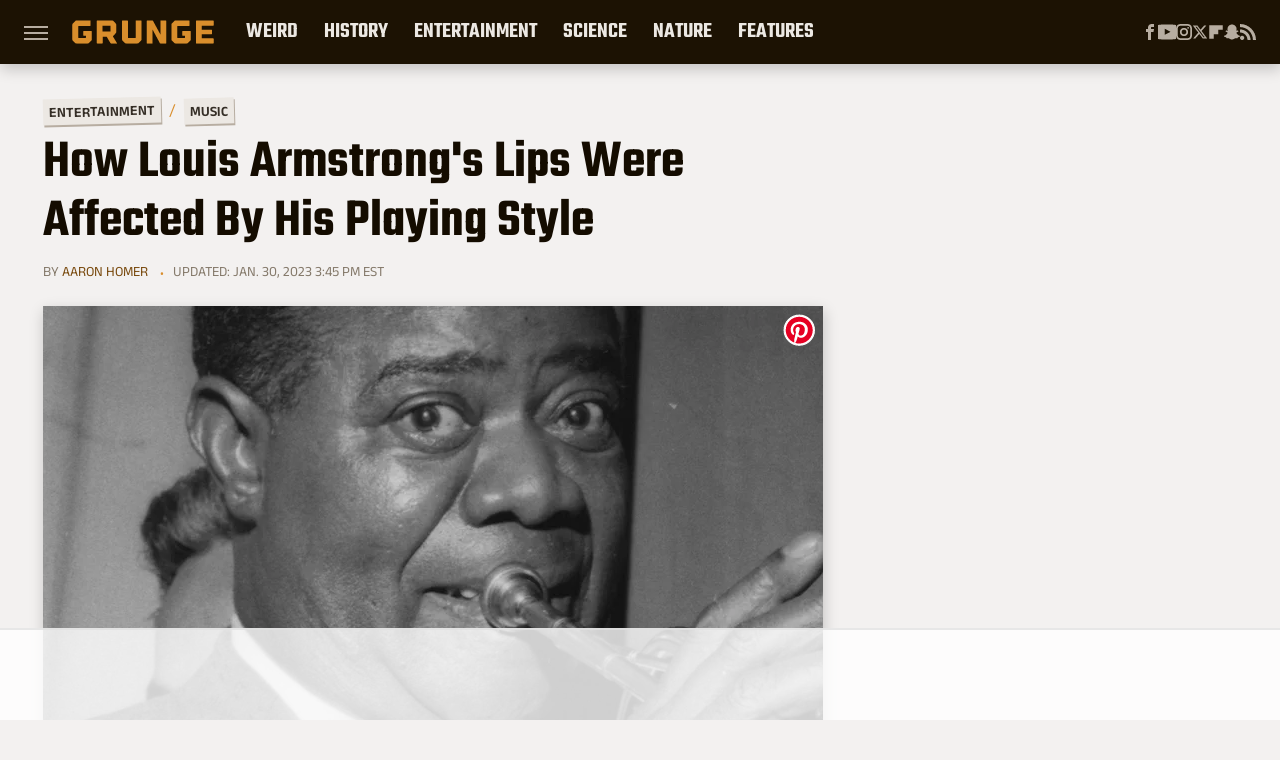

--- FILE ---
content_type: text/html
request_url: https://api.intentiq.com/profiles_engine/ProfilesEngineServlet?at=39&mi=10&dpi=936734067&pt=17&dpn=1&iiqidtype=2&iiqpcid=0f3d2b40-8b3d-4778-a79f-b5824f826dd8&iiqpciddate=1769264469297&pcid=26adddc5-5781-43ec-b04f-ac1aa10777a5&idtype=3&gdpr=0&japs=false&jaesc=0&jafc=0&jaensc=0&jsver=0.33&testGroup=A&source=pbjs&ABTestingConfigurationSource=group&abtg=A&vrref=https%3A%2F%2Fwww.grunge.com
body_size: 55
content:
{"abPercentage":97,"adt":1,"ct":2,"isOptedOut":false,"data":{"eids":[]},"dbsaved":"false","ls":true,"cttl":86400000,"abTestUuid":"g_aafbb20e-3925-4777-956c-f1658c646113","tc":9,"sid":242386075}

--- FILE ---
content_type: text/html; charset=utf-8
request_url: https://www.google.com/recaptcha/api2/aframe
body_size: 267
content:
<!DOCTYPE HTML><html><head><meta http-equiv="content-type" content="text/html; charset=UTF-8"></head><body><script nonce="SoxBrFXOhZb0r1I1dfoQnQ">/** Anti-fraud and anti-abuse applications only. See google.com/recaptcha */ try{var clients={'sodar':'https://pagead2.googlesyndication.com/pagead/sodar?'};window.addEventListener("message",function(a){try{if(a.source===window.parent){var b=JSON.parse(a.data);var c=clients[b['id']];if(c){var d=document.createElement('img');d.src=c+b['params']+'&rc='+(localStorage.getItem("rc::a")?sessionStorage.getItem("rc::b"):"");window.document.body.appendChild(d);sessionStorage.setItem("rc::e",parseInt(sessionStorage.getItem("rc::e")||0)+1);localStorage.setItem("rc::h",'1769264473906');}}}catch(b){}});window.parent.postMessage("_grecaptcha_ready", "*");}catch(b){}</script></body></html>

--- FILE ---
content_type: application/javascript; charset=utf-8
request_url: https://fundingchoicesmessages.google.com/f/AGSKWxWaLSM20dafFz2qIFvbSO7EHvyZOYIVF44fTuYBgEEEIgOiCJhMphLbj45nyfo23rHncDvz4NF8nVDSiejEMs6AgT4GIQ4Oe2-UbcGW9iIBOVvDnAgVzijPT7aJJm8CWWvIeOojI-BVghfBn0nNuf2l5uF8oGJH2AiOQwUvcJ5vc-2gXTOO1wvS7g7z/_.dartconfig.js/adsall./prebid1./ome.ads./adasiatagmanager.
body_size: -1289
content:
window['a293314e-d3f0-408f-861c-98d2daeacef4'] = true;

--- FILE ---
content_type: text/plain
request_url: https://rtb.openx.net/openrtbb/prebidjs
body_size: -82
content:
{"id":"9acf04ab-df5f-4037-9afc-626f7550ff0a","nbr":0}

--- FILE ---
content_type: application/javascript; charset=utf-8
request_url: https://fundingchoicesmessages.google.com/f/AGSKWxXv0G3Ue_Q_B3a6U2LH8pfVX6jO_SysrneX-TAYUULUqiTcfZIXKEmNIo5oUL6hw6S-so14ClMJnsZ9MgZ61f8InxwlLI6kdxZmj6PkK2DYmzAX5oaZzIHYWCNMq1BCkW_4kwDMkQ==?fccs=W251bGwsbnVsbCxudWxsLG51bGwsbnVsbCxudWxsLFsxNzY5MjY0NDY4LDk2MTAwMDAwMF0sbnVsbCxudWxsLG51bGwsW251bGwsWzddXSwiaHR0cHM6Ly93d3cuZ3J1bmdlLmNvbS80NzQ4NjcvaG93LWxvdWlzLWFybXN0cm9uZ3MtbGlwcy13ZXJlLWFmZmVjdGVkLWJ5LWhpcy1wbGF5aW5nLXN0eWxlLyIsbnVsbCxbWzgsIms2MVBCam1rNk8wIl0sWzksImVuLVVTIl0sWzE5LCIyIl0sWzE3LCJbMF0iXSxbMjQsIiJdLFsyOSwiZmFsc2UiXV1d
body_size: -215
content:
if (typeof __googlefc.fcKernelManager.run === 'function') {"use strict";this.default_ContributorServingResponseClientJs=this.default_ContributorServingResponseClientJs||{};(function(_){var window=this;
try{
var QH=function(a){this.A=_.t(a)};_.u(QH,_.J);var RH=_.ed(QH);var SH=function(a,b,c){this.B=a;this.params=b;this.j=c;this.l=_.F(this.params,4);this.o=new _.dh(this.B.document,_.O(this.params,3),new _.Qg(_.Qk(this.j)))};SH.prototype.run=function(){if(_.P(this.params,10)){var a=this.o;var b=_.eh(a);b=_.Od(b,4);_.ih(a,b)}a=_.Rk(this.j)?_.be(_.Rk(this.j)):new _.de;_.ee(a,9);_.F(a,4)!==1&&_.G(a,4,this.l===2||this.l===3?1:2);_.Fg(this.params,5)&&(b=_.O(this.params,5),_.hg(a,6,b));return a};var TH=function(){};TH.prototype.run=function(a,b){var c,d;return _.v(function(e){c=RH(b);d=(new SH(a,c,_.A(c,_.Pk,2))).run();return e.return({ia:_.L(d)})})};_.Tk(8,new TH);
}catch(e){_._DumpException(e)}
}).call(this,this.default_ContributorServingResponseClientJs);
// Google Inc.

//# sourceURL=/_/mss/boq-content-ads-contributor/_/js/k=boq-content-ads-contributor.ContributorServingResponseClientJs.en_US.k61PBjmk6O0.es5.O/d=1/exm=kernel_loader,loader_js_executable/ed=1/rs=AJlcJMztj-kAdg6DB63MlSG3pP52LjSptg/m=web_iab_tcf_v2_signal_executable
__googlefc.fcKernelManager.run('\x5b\x5b\x5b8,\x22\x5bnull,\x5b\x5bnull,null,null,\\\x22https:\/\/fundingchoicesmessages.google.com\/f\/AGSKWxV_3Lx_YY_VJwnZRtmJMFdqTi6wqt9OzmuqxiiL60-p_1kpJP5wYTft5vtIIIgVq-FBGqnHGt4neM4JLpWtc9lO7-FRQN8fNTheBk2WOebkKkFS0UIcqiLCPEsfawC3YJbA7z9yOw\\\\u003d\\\\u003d\\\x22\x5d,null,null,\x5bnull,null,null,\\\x22https:\/\/fundingchoicesmessages.google.com\/el\/AGSKWxWBbw_4GE5RdHnr1Zo60izhzYIiHWtpBwGBg-k4bS79H6JQX5OOgaORM4yWkklMpj6Djcmdj3TKjSlYRWu-ek7FSBgFUWrrpPPXz8W_-bWELVS-Tr4ihKFHu1InIDIAJQnhi24UOQ\\\\u003d\\\\u003d\\\x22\x5d,null,\x5bnull,\x5b7\x5d\x5d\x5d,\\\x22grunge.com\\\x22,1,\\\x22en\\\x22,null,null,null,null,1\x5d\x22\x5d\x5d,\x5bnull,null,null,\x22https:\/\/fundingchoicesmessages.google.com\/f\/AGSKWxWUoO7FxOGh8x4sAeOda83T8sZuFcVb8Gtwf2nHfN_cVeY_iA3EGM7qQU1yaC53PRx-8knoDoJ2mC03AR9xQcQmcMijvLEHfRbFba3P3aJ5emP34uGNnxPHxCi_NmId-TYhxayAWw\\u003d\\u003d\x22\x5d\x5d');}

--- FILE ---
content_type: text/plain; charset=utf-8
request_url: https://ads.adthrive.com/http-api/cv2
body_size: 4408
content:
{"om":["00xbjwwl","0107o7j9","08189wfv","0Io8g4mTQr4","0av741zl","0fsgd650","0iyi1awv","0p298ycs8g7","0p7rptpw","0z2q3gf2","1011_74_18364134","1028_8728253","10310289136970_514411517","10310289136970_574253771","10339421-5836009-0","10339426-5836008-0","10ua7afe","11142692","11509227","1185:1610326628","11896988","12010080","12010084","12010088","12168663","12169133","12176509","12310204638_704087672","124843_10","124844_23","124848_8","13un7jsm","1453468","1610326625","1610326728","1610338925","17_24767234","1891/84814","1a489a6a-0aa1-4f90-8d0a-1a53c3c24623","1h7yhpl7","1r7rfn75","1ybd10t0","206_492063","2132:45327622","2132:45327624","2132:45327625","2132:45327631","2132:45868998","2132:45975236","2132:46037395","2132:46039258","22314285","2249:564549740","2249:650628575","2249:650650503","2249:650662457","2249:662425279","2249:700873313","2249:701450708","2307:0fsgd650","2307:0gpaphas","2307:1h7yhpl7","2307:2gev4xcy","2307:2rhihii2","2307:2syjv70y","2307:3xh2cwy9","2307:44z2zjbq","2307:45yw802f","2307:5s8wi8hf","2307:5vb39qim","2307:74scwdnj","2307:7cogqhy0","2307:7fmk89yf","2307:7s82759r","2307:8orkh93v","2307:98xzy0ek","2307:9925w9vu","2307:9d69c8kf","2307:9krcxphu","2307:a4nw4c6t","2307:a7w365s6","2307:bhcgvwxj","2307:ciypcyxj","2307:cx0cyl2x","2307:fpbj0p83","2307:fqeh4hao","2307:g749lgab","2307:gn3plkq1","2307:hbje7ofi","2307:hc7si6uf","2307:heb21q1u","2307:hfqgqvcv","2307:innyfbu3","2307:lp37a2wq","2307:of8dd9pr","2307:pi9dvb89","2307:r5pphbep","2307:revf1erj","2307:s2ahu2ae","2307:s4s41bit","2307:tlbbqljf","2307:tuivy3lz","2307:u30fsj32","2307:u4atmpu4","2307:w15c67ad","2307:wwo5qowu","2307:x5dl9hzy","2307:x7xpgcfc","2307:xm7xmowz","2307:xoozeugk","2307:y96tvrmt","2307:z2zvrgyz","2307:zjn6yvkc","2409_15064_70_85540796","2409_15064_70_86128401","246110541","25","25_53v6aquw","25_8b5u826e","25_oz31jrd0","25_ti0s3bz3","25_yi6qlg3p","25_zwzjgvpw","262592","262594","2636_1101777_7764-1036198","2636_1101777_7764-1036200","2636_1101777_7764-1036201","2636_1101777_7764-1036210","2662_199916_T26260025","2662_200562_8172724","2662_200562_8182931","2662_200562_8182933","2662_200562_T26329948","2662_200562_T26343991","2676:86083012","2676:86698023","2676:86698169","2676:86739499","2676:86739509","2715_9888_262594","2715_9888_501276","28933536","29414696","2gev4xcy","2mokbgft","2pu0gomp","2zip0r12","308_125203_18","32296843","33419374","33604490","33605623","33608958","33627470","33637455","34182009","3490:CR52223710","3490:CR52223725","3646_185414_T26335189","3658_1406006_T26265352","3658_15032_vkztsyop","3658_15038_7ju85h9b","3658_15078_fqeh4hao","3658_15106_u4atmpu4","3658_177572_hbje7ofi","3658_18008_hc7si6uf","3658_203382_l0mfc5zl","3658_203382_y96tvrmt","3658_203382_z2zvrgyz","3658_211122_0gpaphas","3658_62469_xhq6ikxu","375227988","37cerfai","381513943572","3LMBEkP-wis","3k7l4b1y","3v2n6fcp","3xh2cwy9","409_216386","409_216396","409_220343","409_225988","409_227223","409_227239","43a7ptxe","44429836","44629254","44z2zjbq","45327624","45327625","45868998","458901553568","45yw802f","4642109_46_12168663","46vbi2k4","4714_18819_AV447CLUNRFSRGZGSZDVC2","47745534","481703827","485027845327","48629971","48700651","48739106","49064328","49869013","4b8b1f91-72b5-4b8f-ba16-d9c18f2bd0fe","4etfwvf1","4fk9nxse","4lrf5n54","501276","50479792","513119272","51372397","51372434","53v6aquw","54035274","54147686","549258659","5504:203864","5510:echvksei","5510:mznp7ktv","5510:pefxr7k2","5510:quk7w53j","5510:u4atmpu4","5510:u56k46eo","5510:vkztsyop","55167461","553781814","553782314","55763524","557_409_216406","557_409_216596","557_409_220139","557_409_220343","557_409_220344","557_409_220354","557_409_223589","557_409_223599","557_409_225988","557_409_228059","557_409_228356","55826909","558_93_5s8wi8hf","558_93_np9yfx64","558_93_u4atmpu4","56018481","56071098","560_74_18268075","560_74_18268077","560_74_18268080","560_74_18268083","56341213","56635945","59780461","59780474","59856354","5989_84349_553781220","5dvyzgi1","5s2988wi8hf","5s8wi8hf","600618969","60146355","609577512","61213159","61524915","618576351","618876699","618980679","619089559","61916211","61916229","61932920","61932925","61932933","620646535428","62187798","6226505231","6226505239","6226543513","62499746","6250_66552_1116290323","627309156","627309159","62764941","628015148","628086965","628222860","628223277","628360579","628360582","628444259","628444436","628444439","628456310","628456379","628622163","628622172","628622175","628622178","628622241","628622244","628622247","628622250","628683371","628687043","628687460","628687463","628803013","628841673","629007394","629009180","629167998","629168001","629168010","629168565","629171196","629171202","62976224","63039601","630928655","63100589","663293612","680_99480_697084445","694912939","696622107","697084445","697190012","697876985","697876986","697877001","697893362","699093899","699201086","6ejtrnf9","6nj9wt54","6rbncy53","6tj9m7jw","700109389","700109399","702834487","704889081","705115263","705115332","705119942","705333156","70_82133854","70_86082794","70_86082998","70_86128401","70_86698143","70_86698169","7354_138543_83443889","74243_74_18364017","74243_74_18364062","74243_74_18364087","74243_74_18364134","746011608948","74wv3qdx","7732580","79482181","794di3me","7969_149355_45327622","7969_149355_45327624","79ju1d1h","7a0tg1yi","7cmeqmw8","7f298mk89yf","7fmk89yf","7qevw67b","7s82759r","7xb3th35","8152859","8152878","8152879","8154363","8172734","8193073","8193078","81x4dv6q","82133859","83443889","84578144","85402272","85690530","85987365","86459697","86698023","86925937","8968064","8b5u826e","8o298rkh93v","8orkh93v","8w4klwi4","9057/211d1f0fa71d1a58cabee51f2180e38f","9057/5f448328401da696520ae886a00965e2","90bdfcbe-6891-40aa-8c82-5d652023e805","97_8152859","97_8193073","9925w9vu","9nex8xyd","9rqgwgyb","9y91aee3","9zqtrtrf","a1vt6lsg","a3ts2hcp","a566o9hb","a7w365s6","a7wye4jw","af9kspoi","ajnkkyp6","aoz20oej","b90cwbcd","bc5edztw","bd5xg6f6","bfwolqbx","c25t9p0u","c3tpbb4r","c56e4frx","c88kaley","cd40m5wq","ciypcyxj","cr-1oplzoysubxe","cr-2azmi2ttu9vd","cr-2azmi2ttuatj","cr-2azmi2ttubwe","cr-2azmi2ttubxe","cr-Bitc7n_p9iw__vat__49i_k_6v6_h_jce2vm6d_6bZbwgokm","cr-Bitc7n_p9iw__vat__49i_k_6v6_h_jce2vm6d_d14BLdjrj","cr-a9s2xf8vubwj","cr-aav22g3uubwj","cr-aawz2m4subwj","cr-aawz3f2tubwj","cr-flbd4mx4ubwe","cr-flbd4mx4ubxe","cr-g7ywwk7qvft","cr-ghun4f53ubwe","cr-gjotk8o9ubxe","cr-r5fqbsaru9vd","cr-r5fqbsarubwe","cr-vb09dxh3uatj","cr-vu0tbhteubxe","cr-x5xes1ejubwe","cr-xu1ullzyu9vd","cr223-dfryxj0qxeu","cr223-e8r0zf8qxeu","cv0h9mrv","cymho2zs","cyzccp1w","d8xpzwgq","daw00eve","de66hk0y","de6sdyoz","dg2WmFvzosE","dhd27ung","eal0nev6","echvksei","eq675jr3","extremereach_creative_76559239","f3h9fqou","fcn2zae1","fj298p0ceax","fpbj0p83","g729849lgab","g749lgab","gbwct10b","ghoftjpg","gn3plkq1","gv7spfm4","h0cw921b","h9sd3inc","hb298je7ofi","hbje7ofi","hc7si6uf","heb21q1u","hf298qgqvcv","hffavbt7","hfqgqvcv","hswgcqif","hu52wf5i","hxxrc6st","hzqgol41","i2aglcoy","iiu0wq3s","iqdsx7qh","ixtrvado","j39smngx","jd035jgw","jrqswq65","k0zxl8v3","kk5768bd","lc408s2k","ll77hviy","lp1o53wi","lp37a2wq","lxlnailk","m6rbrf6z","mhk98j8a","miviblrd","muvxy961","mznp7ktv","n8w0plts","ncfr1yiw","np9yfx64","o5xj653n","oeyh2hX2hwM","of8dd9pr","ofoon6ir","oj70mowv","op9gtamy","ou2988gxy4u","ou8gxy4u","p0odjzyt","pi9dvb89","piwneqqj","pizqb7hf","pkydekxi","pl298th4l1a","poc1p809","ppn03peq","prcz3msg","q1uvax3j","qd3irxde","qnppljgs","qqvgscdx","qt09ii59","quk7w53j","r0u09phz","r3co354x","r5pphbep","rcfcy8ae","revf1erj","risjxoqk","rnvjtx7r","s2298ahu2ae","s2ahu2ae","s4s41bit","s5fkxzb8","scpvMntwtuw","szwhi7rt","t2dlmwva","td8zomk2","ti0s3bz3","tp444w6e","tzngt86j","u30fsj32","u4atmpu4","u56k46eo","u7p1kjgp","u863nap5","u8px4ucu","uc3gjkej","uhebin5g","uk3rjp8m","unkdn2kt","uqph5v76","ut42112berk8n","utberk8n","v0ith743","vdcb5d4i","ven7pu1c","w15c67ad","w925m26k","wFBPTWkXhX8","wfxqcwx7","wih2rdv3","wp3sy74c","wt0wmo2s","ww2ziwuk","wwo5qowu","x8r63o37","xdaezn6y","xncaqh7c","xoqodiix","y96tvrmt","yi6qlg3p","ylz2n35t","z2zvrgyz","z8p3j18i","zep75yl2","zpm9ltrh","zsvdh1xi","zwzjgvpw","7979132","7979135"],"pmp":[],"adomains":["123notices.com","1md.org","about.bugmd.com","acelauncher.com","adameve.com","akusoli.com","allyspin.com","askanexpertonline.com","atomapplications.com","bassbet.com","betsson.gr","biz-zone.co","bizreach.jp","braverx.com","bubbleroom.se","bugmd.com","buydrcleanspray.com","byrna.com","capitaloneshopping.com","clarifion.com","combatironapparel.com","controlcase.com","convertwithwave.com","cotosen.com","countingmypennies.com","cratedb.com","croisieurope.be","cs.money","dallasnews.com","definition.org","derila-ergo.com","dhgate.com","dhs.gov","displate.com","easyprint.app","easyrecipefinder.co","fabpop.net","familynow.club","fla-keys.com","folkaly.com","g123.jp","gameswaka.com","getbugmd.com","getconsumerchoice.com","getcubbie.com","gowavebrowser.co","gowdr.com","gransino.com","grosvenorcasinos.com","guard.io","hero-wars.com","holts.com","instantbuzz.net","itsmanual.com","jackpotcitycasino.com","justanswer.com","justanswer.es","la-date.com","lightinthebox.com","liverrenew.com","local.com","lovehoney.com","lulutox.com","lymphsystemsupport.com","manualsdirectory.org","meccabingo.com","medimops.de","mensdrivingforce.com","millioner.com","miniretornaveis.com","mobiplus.me","myiq.com","national-lottery.co.uk","naturalhealthreports.net","nbliver360.com","nikke-global.com","nordicspirit.co.uk","nuubu.com","onlinemanualspdf.co","original-play.com","outliermodel.com","paperela.com","paradisestays.site","parasiterelief.com","peta.org","photoshelter.com","plannedparenthood.org","playvod-za.com","printeasilyapp.com","printwithwave.com","profitor.com","quicklearnx.com","quickrecipehub.com","rakuten-sec.co.jp","rangeusa.com","refinancegold.com","robocat.com","royalcaribbean.com","saba.com.mx","shift.com","simple.life","spinbara.com","systeme.io","taboola.com","tackenberg.de","temu.com","tenfactorialrocks.com","theoceanac.com","topaipick.com","totaladblock.com","usconcealedcarry.com","vagisil.com","vegashero.com","vegogarden.com","veryfast.io","viewmanuals.com","viewrecipe.net","votervoice.net","vuse.com","wavebrowser.co","wavebrowserpro.com","weareplannedparenthood.org","xiaflex.com","yourchamilia.com"]}

--- FILE ---
content_type: text/plain
request_url: https://rtb.openx.net/openrtbb/prebidjs
body_size: -219
content:
{"id":"ff606f7c-05c1-4e2c-a003-fcb79412a1b6","nbr":0}

--- FILE ---
content_type: text/plain; charset=UTF-8
request_url: https://at.teads.tv/fpc?analytics_tag_id=PUB_17002&tfpvi=&gdpr_consent=&gdpr_status=22&gdpr_reason=220&ccpa_consent=&sv=prebid-v1
body_size: 56
content:
MzMzYTYyZjUtNTIyOC00MzhjLTlkZmMtZmJiNThkOTZhZjliIzYtOQ==

--- FILE ---
content_type: text/plain
request_url: https://rtb.openx.net/openrtbb/prebidjs
body_size: -219
content:
{"id":"5ad6e8a5-864f-489b-aff0-3c84a35a1d14","nbr":0}

--- FILE ---
content_type: text/plain
request_url: https://rtb.openx.net/openrtbb/prebidjs
body_size: -219
content:
{"id":"b0f3af3a-79bc-4393-990b-a5ac63cc5a22","nbr":0}